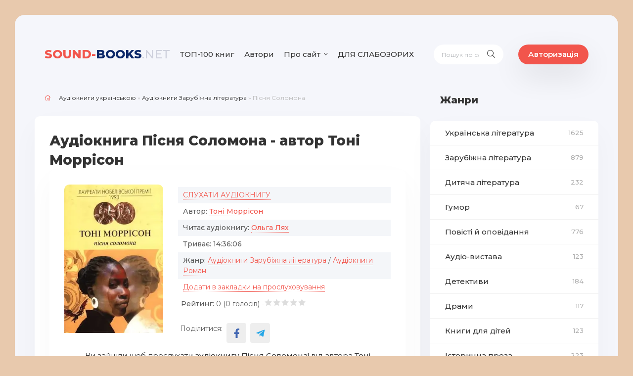

--- FILE ---
content_type: text/html; charset=utf-8
request_url: https://sound-books.net/zarubizhna-literatura/1557-pisnia-solomona.html
body_size: 15397
content:
<!DOCTYPE html>
<html lang="ua">
<head>
    <title>Аудіокнига Пісня Соломона - Тоні Моррісон 🎶слухати онлайн українською</title>
<meta charset="utf-8">
<meta name="description" content="Слухати або скачати аудіокнигу🎶 - Пісня Соломона безкоштовно і без реєстрації. Автор: Тоні Моррісон. Читає: Ольгa Лях. Триває: 14:36:06. Аудіокниги Українською від Sound-Books.">
<meta name="keywords" content="афроамериканської, написаний, лінія, «Пісня, фантастичного, Ньюсвік, Пісня, Соломона, яскраво, текст, якому, сильною, авантюрна, пригодницька, елементами, чітко, діють, часів, окресленні, характери">
<meta name="generator" content="DataLife Engine (https://dle-news.ru)">
<meta name="robots" content="index,follow">
<meta name="news_keywords" content="Тоні Моррісон, Ольгa Лях">
<link rel="canonical" href="https://sound-books.net/zarubizhna-literatura/1557-pisnia-solomona.html">
<link rel="alternate" type="application/rss+xml" title="Аудіокниги Українською онлайн від Sound-Books.net RSS" href="https://sound-books.net/rss.xml">
<link rel="preconnect" href="https://sound-books.net/" fetchpriority="high">
<meta property="twitter:title" content="Аудіокнига Пісня Соломона - Тоні Моррісон 🎶слухати онлайн українською">
<meta property="twitter:url" content="https://sound-books.net/zarubizhna-literatura/1557-pisnia-solomona.html">
<meta property="twitter:card" content="summary_large_image">
<meta property="twitter:image" content="https://sound-books.net/uploads/posts/2022-08/1639520016_solomona.webp">
<meta property="twitter:description" content="«Пісня Соломона» - третій роман афроамериканської письменниці Тоні Моррісон, приніс їй визнання та славу. Роман написаний 1977 року про життя Мейкона Деда III-го, на прізвисько Дояр, афроамериканського парубка із заможної родини, що мешкав в Мічиганському місті, дія розгортається у другій третині">
<meta property="og:type" content="article">
<meta property="og:site_name" content="Аудіокниги Українською онлайн від Sound-Books.net">
<meta property="og:title" content="Аудіокнига Пісня Соломона - Тоні Моррісон 🎶слухати онлайн українською">
<meta property="og:url" content="https://sound-books.net/zarubizhna-literatura/1557-pisnia-solomona.html">
<meta property="og:image" content="https://sound-books.net/uploads/posts/2022-08/1639520016_solomona.webp">
<meta property="og:description" content="«Пісня Соломона» - третій роман афроамериканської письменниці Тоні Моррісон, приніс їй визнання та славу. Роман написаний 1977 року про життя Мейкона Деда III-го, на прізвисько Дояр, афроамериканського парубка із заможної родини, що мешкав в Мічиганському місті, дія розгортається у другій третині">

<!-- Google tag (gtag.js) -->
<script async src="https://www.googletagmanager.com/gtag/js?id=G-XQXLYJC4KW"></script>
<script>
  window.dataLayer = window.dataLayer || [];
  function gtag(){dataLayer.push(arguments);}
  gtag('js', new Date());

  gtag('config', 'G-XQXLYJC4KW');
</script>

 
	<meta name="viewport" content="width=device-width, initial-scale=1.0" />

<link  rel="icon" type="image/x-icon" href="/templates/news/images/favicon.png" />
<link  rel="shortcut icon" type="image/x-icon" href="/templates/news/images/favicon.png" />
	
    <link rel="stylesheet" type="text/css" href="/engine/classes/min/index.php?f=/templates/news/css/engine.css,/templates/news/css/styles.css" />
	<meta name="theme-color" content="#111">
	<link href="https://fonts.googleapis.com/css?family=Montserrat:400,500,600,800&display=swap&subset=cyrillic" rel="stylesheet">  
  
    
    </head>
  <body>

	<div class="wrap">
		<div class="wrap-main wrap-center">
			<header class="header fx-row fx-middle">
				<a href="/" class="logo nowrap"><span>Sound-</span>Books<span class="logo-domain">.net</span></a>
				<ul class="header-menu fx-row fx-start to-mob">
                    <li><a href="/top-100-audioknyg-nashogu-saitu.html">ТОП-100 книг</a></li>
                    <li><a href="/avtory.html">Автори</a></li>
                    <li class="submenu">
						<a href="#">Про сайт</a>
						<ul class="hidden-menu clearfix anim">
							<li><a href="/pro-proekt.html">Про нас</a></li>
							<li><a href="/?do=feedback">Написати нам</a></li>
                    <li><a href="/polityka-konfindeciinosti.html">Політика конфіндеційності</a></li>
						</ul>
					</li>
                    <li><a href="/index.php?action_skin_change=yes&skin_name=special" rel="nofollow">ДЛЯ СЛАБОЗОРИХ</a></li>

				</ul>
				<div class="search-wrap fx-1">
					<form id="quicksearch" method="post">
						<input type="hidden" name="do" value="search" />
						<input type="hidden" name="subaction" value="search" />
						<div class="search-box">
							<input id="story" name="story" placeholder="Пошук по сайту..." type="text" />
							<button type="submit" class="search-btn"><span class="fal fa-search"></span></button>
						</div>
					</form>
				</div>

				<div class="header-btn btn js-login">Авторизація</div>
				
				<div class="btn-menu hidden"><span class="fal fa-bars"></span></div>

			</header>
            
<!--              
                    <style>        @media screen and (min-width: 600px) {
      .reklama {display:none;margin-bottom:10px;margin-top:10px;}
      }    
            
            @media screen and (max-width: 600px) {
      .reklama1 {display:none;margin-bottom:10px;margin-top:10px;}
      }    
                       
            </style>  
 -->             
			<div class="cols fx-row">
				<main class="main fx-1">
					
					
					
					
                    
                    
                    
                    
                    <div class="speedbar nowrap"><span class="fal fa-home"></span><a href="https://sound-books.net/">Аудіокниги українською</a> » <a href="https://sound-books.net/zarubizhna-literatura/">Аудіокниги Зарубіжна література</a> » Пісня Соломона</div>
<!--                     
                    
              <center><a target="_blank" class="reklama1" href="https://donatello.to/soundbooks/" rel="nofollow"><img src="/uploads/public_files/2022-12/1671187862_donat1.webp"/></a>
                            </center>
                
                <center> <a target="_blank" class="reklama" href="https://donatello.to/soundbooks/" rel="nofollow"><img src="/uploads/public_files/2022-12/donat2.webp"/></a>
                </center>

 -->
					<script type="application/ld+json">
        {
        "@context": "http://schema.org",
        "@type": "WebPage",
        "breadcrumb": "Головна - Аудіокниги Зарубіжна література / Аудіокниги Роман - Тоні Моррісон - Пісня Соломона",
        "mainEntity":{
        "@type": "Book",
        "author": "Тоні Моррісон",
        "bookFormat": "http://schema.org/EBook",
        "datePublished": "16-08-2022, 12:47",
        "image": "https://sound-books.net/uploads/posts/2022-08/1639520016_solomona.webp",
        "name": "Пісня Соломона",
        "description": "«Пісня Соломона» - третій роман афроамериканської письменниці Тоні Моррісон, приніс їй визнання та славу. Роман написаний 1977 року про життя Мейкона Деда III-го, на прізвисько Дояр, афроамериканського парубка із заможної родини, що мешкав в Мічиганському місті, дія розгортається у другій третині XX-го століття. Номер 57 у Рейтингу 100 найкращих книг усіх часів журналу Ньюсвік &quot;Пісня Соломона&quot;... Це яскраво написаний текст, в якому сильною є авантюрна, пригодницька лінія, ще й з елементами фантастичного, діють чітко окресленні характери, є мелодраматична любовна лінія, наявний елемент містичности, таємничости, ще й орнаментований специфікою афроамериканської ґотичности."                               
        }
        }
    </script>
<script type="application/ld+json">
        {
        "@context": "http://schema.org",        
        "@type": "Book",
        "author": "Тоні Моррісон",
        "bookFormat": "http://schema.org/EBook",
        "datePublished": "16-08-2022, 12:47",
        "image": "https://sound-books.net/uploads/posts/2022-08/1639520016_solomona.webp",
        "name": "Пісня Соломона",
        "description": "«Пісня Соломона» - третій роман афроамериканської письменниці Тоні Моррісон, приніс їй визнання та славу. Роман написаний 1977 року про життя Мейкона Деда III-го, на прізвисько Дояр, афроамериканського парубка із заможної родини, що мешкав в Мічиганському місті, дія розгортається у другій третині XX-го століття. Номер 57 у Рейтингу 100 найкращих книг усіх часів журналу Ньюсвік &quot;Пісня Соломона&quot;... Це яскраво написаний текст, в якому сильною є авантюрна, пригодницька лінія, ще й з елементами фантастичного, діють чітко окресленні характери, є мелодраматична любовна лінія, наявний елемент містичности, таємничости, ще й орнаментований специфікою афроамериканської ґотичности."
        }
    </script>

<div itemscope itemtype="http://schema.org/Product">

<article class="article">

	<div class="fmain sect-bg">

		<div class="fheader ignore-select">
			<h1 style="margin-bottom: 0px!important;">Аудіокнига Пісня Соломона - автор Тоні Моррісон</h1>
			
            <div class="short-item" style="margin: 0px!important;">
	<div class="short-cols fx-row">
		<div class="short-img img-fit">
            
              
            
            <img src="/uploads/posts/2022-08/1639520016_solomona.webp" alt="Пісня Соломона">
          
        
        </div>
    
		<div class="short-desc fx-1">
			<div class="short-text">
                
      <style>       
.ak-list {margin: 5px 0 6px 0;}
.ak-list li:nth-child(2n+1) {background-color: #f4f6f9;}
.ak-list li {line-height: 1.5; padding: 6px 10px 6px 10px; position: relative;}
.ak-list li > span:first-child {color: #939393; position: absolute; left: 35px; top: 6px; display: inline-block;}
.ak-list a {color: #f2554c; border-bottom: 1px dotted #f2554c;}
.ak-list a:hover {border-bottom-color: transparent;}
                </style>
                
              
<ul class="ak-list">
    
    <li>    <a href="#sluhay">СЛУХАТИ АУДІОКНИГУ</a>
			</li>
     <li><b>Автор:</b> <strong title="Переглянути всі книги цього автора"><a href="https://sound-books.net/xfsearch/avtor/%D1%82%D0%BE%D0%BD%D1%96%20%D0%BC%D0%BE%D1%80%D1%80%D1%96%D1%81%D0%BE%D0%BD/">Тоні Моррісон</a></strong></li>
<li><b>Читає аудіокнигу:</b> <strong title="Переглянути всі книги цього читача"><a href="https://sound-books.net/xfsearch/chitaet/%D0%BE%D0%BB%D1%8C%D0%B3a%20%D0%BB%D1%8F%D1%85/">Ольгa Лях</a></strong></li>
<li><b>Триває:</b> <strong>14:36:06</strong></li>

    
<li><b>Жанр:</b> <a href="https://sound-books.net/zarubizhna-literatura/">Аудіокниги Зарубіжна література</a> / <a href="https://sound-books.net/roman/">Аудіокниги Роман</a></li>

   <li>    <a href="#" class="js-login">Додати в закладки на прослуховування</a>
			</li>
    
                    </ul>
<ul style="padding: 0px 6px 0px 6px;padding-bottom:20px;">   
      <li>   
     <div style="float:left;"><b>Рейтинг:</b>  0 (<span data-vote-num-id="1557">0</span> голосів) -   </div> 
           <div style="float:left;"><div data-ratig-layer-id='1557'>
	<div class="rating">
		<ul class="unit-rating">
		<li class="current-rating" style="width:0%;">0</li>
		<li><a href="#" title="Погано" class="r1-unit" onclick="doRate('1', '1557'); return false;">1</a></li>
		<li><a href="#" title="Задовільно" class="r2-unit" onclick="doRate('2', '1557'); return false;">2</a></li>
		<li><a href="#" title="Середньо" class="r3-unit" onclick="doRate('3', '1557'); return false;">3</a></li>
		<li><a href="#" title="Добре" class="r4-unit" onclick="doRate('4', '1557'); return false;">4</a></li>
		<li><a href="#" title="Відмінно" class="r5-unit" onclick="doRate('5', '1557'); return false;">5</a></li>
		</ul>
	</div>
</div></div> 
     </li>    
      
</ul>  
                
            
               
    <ul class="social-icons">
        <li>Поділитися:</li>        
<li><a class="social-icon-fb" href="https://www.facebook.com/sharer/sharer.php?u=https://sound-books.net/zarubizhna-literatura/1557-pisnia-solomona.html" target="_blank" rel="noopener, nofollow"></a></li>
<li><a class="social-icon-telegram" href="https://t.me/share/url?url=https://sound-books.net/zarubizhna-literatura/1557-pisnia-solomona.html&text=Пісня Соломона" target="_blank" rel="noopener, nofollow"></a></li>
        </ul>                
                            
            </div>
             
		</div>
	</div>
         
            
         <center>Ви зайшли щоб прослухати <strong>аудіокнигу Пісня Соломона!</strong> від  автора <b>Тоні Моррісон</b>, читає її - <b>Ольгa Лях</b></center>

            
            </div>
    <style>
.addd {
    margin: 20px 0 10px 0;
    background: #aa0f0f;
    border-radius: 10px;
    text-align: center;
    padding: 10px;
    color: #ffffff;
    font-size: 16px;
    font-weight: 600;
    text-decoration:none;
    display: inline-block;
}            
        .addd > a {color:white; text-decoration:none;} 
        .addd a:hover {color:white;text-decoration:none;}
              
            </style>   
            <div class="fdesc full-text video-box clearfix">
         
            <center><a href="https://sound-books.net/yak-zavantazhyty-audioknygu-na-sound-booksnet.html" target="_blank"><div class="addd">Інструкція, як завантажити аудіокнигу</div></a></center>
                
  <style>        @media screen and (min-width: 600px) {
      .reklama {display:none;}
      }    </style>


                
                <h2 id="sluhay">Плеєр для прослуховування аудіокниги Пісня Соломона:</h2>

                            <script src="//sound-books.net/engine/modules/playerjs/playerjs7.js" type="text/javascript"></script>
                <div id="player"></div>
                <script>
   var player = new Playerjs({id:"player", file:"https://sound-books.net/uploads/public_files/2023-01/2309-morryson-tony-pysnya-solomona.m3u"});
</script>
             
       <br>
                <center>Сподобалась аудіокнига? Не будь пасивним, прокоментуй і залиш відгук!</center>
<!--                  
                 <center> <a target="_blank" class="reklama" href="https://donatello.to/soundbooks/" rel="nofollow"><img src="/uploads/public_files/2022-12/donat2.webp"/></a>
                </center>
 -->               
                <h2>Опис аудіокниги Пісня Соломона:</h2>
                
                <p><span>«Пісня Соломона» - третій роман афроамериканської письменниці Тоні Моррісон, приніс їй визнання та славу. Роман написаний 1977 року про життя Мейкона Деда III-го, на прізвисько Дояр, афроамериканського парубка із заможної родини, що мешкав в Мічиганському місті, дія розгортається у другій третині XX-го століття.</span><br><br><span>Номер 57 у Рейтингу 100 найкращих книг усіх часів журналу Ньюсвік</span><br><br><span>"Пісня Соломона"... Це яскраво написаний текст, в якому сильною є авантюрна, пригодницька лінія, ще й з елементами фантастичного, діють чітко окресленні характери, є мелодраматична любовна лінія, наявний елемент містичности, таємничости, ще й орнаментований специфікою афроамериканської ґотичности.</span></p>
     <br>
                
                
   <center> <div class="ak-meta">
			<div class="ak-compl"></div>
		</div>    
              <center><a href="javascript:AddComplaint('1557', 'news')"><div class="addd">АГОВ! АУДІОКНИГА НЕ ПРАЦЮЄ!</div></a></center>     
                
            
            </div>

		<div class="short-tags nowrap ignore-select"><span class="fal fa-tag"></span><a href="https://sound-books.net/tags/%D1%82%D0%BE%D0%BD%D1%96%20%D0%BC%D0%BE%D1%80%D1%80%D1%96%D1%81%D0%BE%D0%BD/">Тоні Моррісон</a>, <a href="https://sound-books.net/tags/%D0%BE%D0%BB%D1%8C%D0%B3a%20%D0%BB%D1%8F%D1%85/">Ольгa Лях</a></div>



   
         

	</div>
	
	<!-- END FMAIN -->
	
	<div class="fcomms" id="full-comms">
		<form  method="post" name="dle-comments-form" id="dle-comments-form" ><!--noindex-->
<div class="add-comms sect-bg" id="add-comms">
	
	<div class="ac-inputs fx-row">
		<input type="text" maxlength="35" name="name" id="name" placeholder="Ім'я" />
		<input type="text" maxlength="35" name="mail" id="mail" placeholder="Ваш e-mail" />
	</div>
	
	<div class="ac-textarea"><div class="bb-editor"><textarea name="comments" id="comments" cols="70" rows="10"></textarea></div></div>
			
	
	<div class="ac-protect">
		
		
		<div class="form-item clearfix imp">
			<label>Введіть код з малюнка:</label>
			<div class="form-secur">
				<input type="text" name="sec_code" id="sec_code" placeholder="Впишіть код із зображення" maxlength="45" required /><a onclick="reload(); return false;" title="Натисніть на зображення, щоб оновити код, якщо він нерозбірливий" href="#"><span id="dle-captcha"><img src="/engine/modules/antibot/antibot.php" alt="Натисніть на зображення, щоб оновити код, якщо він нерозбірливий" width="160" height="80"></span></a>
			</div>
		</div>
		
	
	</div>
	
    <br>
	
	<div class="ac-submit">
		<button name="submit" type="submit">Додати відгук</button>
	</div>
	
</div>
<!--/noindex-->
		<input type="hidden" name="subaction" value="addcomment">
		<input type="hidden" name="post_id" id="post_id" value="1557"><input type="hidden" name="user_hash" value="5028beede5bd626f1c097523581c460435ee52c2"></form>
		
<div id="dle-ajax-comments"></div>

		<!--dlenavigationcomments-->
	</div>

	<div class="sect sect-popular sect-related ignore-select">
		<div class="sect-header fx-row fx-middle">
			<div class="sect-title fx-1 nowrap"><span class="fal fa-puzzle-piece"></span>Слухайте також:</div>
		</div>
		<div class="sect-content owl-carousel" id="owl-popular">
			<div class="tile-item">
	<a class="tile-img img-fit" href="https://sound-books.net/zarubizhna-literatura/1468-ubik.html">
		<div class="tile-desc">
			<div class="tile-title">Убік</div>
		</div>
		<img src="/uploads/posts/2022-08/1635253555_kyndred-dyk-ubyk.webp" alt="Убік">
	</a>
</div><div class="tile-item">
	<a class="tile-img img-fit" href="https://sound-books.net/ukrainska-literatura/1003-tysiacholitnii-mykolai.html">
		<div class="tile-desc">
			<div class="tile-title">Тисячолітній Миколай</div>
		</div>
		<img src="/uploads/posts/2022-07/1621190721_mikolay.webp" alt="Тисячолітній Миколай">
	</a>
</div><div class="tile-item">
	<a class="tile-img img-fit" href="https://sound-books.net/zarubizhna-literatura/1668-dzhenni-gerkhardt.html">
		<div class="tile-desc">
			<div class="tile-title">Дженні Герхардт</div>
		</div>
		<img src="/uploads/posts/2022-08/1650904441_hergardt.webp" alt="Дженні Герхардт">
	</a>
</div><div class="tile-item">
	<a class="tile-img img-fit" href="https://sound-books.net/ukrainska-literatura/949-slava.html">
		<div class="tile-desc">
			<div class="tile-title">Слава</div>
		</div>
		<img src="/uploads/posts/2022-07/1617992905_image163-01-01.webp" alt="Слава">
	</a>
</div><div class="tile-item">
	<a class="tile-img img-fit" href="https://sound-books.net/ukrainska-literatura/304-kazky-ta-opovidannia-dlia-ditei.html">
		<div class="tile-desc">
			<div class="tile-title">Казки та оповідання для дітей</div>
		</div>
		<img src="/uploads/posts/2022-05/1603797965_derevyanko-kazki.jpg" alt="Казки та оповідання для дітей">
	</a>
</div><div class="tile-item">
	<a class="tile-img img-fit" href="https://sound-books.net/zarubizhna-literatura/30-snigova-koroleva.html">
		<div class="tile-desc">
			<div class="tile-title">Снігова королева</div>
		</div>
		<img src="/uploads/posts/2022-03/1554207205_ans-krstan-andersen_-sngova-koroleva.jpg" alt="Снігова королева">
	</a>
</div><div class="tile-item">
	<a class="tile-img img-fit" href="https://sound-books.net/zarubizhna-literatura/1467-malenki-troli-i-velyka-povin.html">
		<div class="tile-desc">
			<div class="tile-title">Маленькі тролі і велика повінь</div>
		</div>
		<img src="/uploads/posts/2022-08/1636108303_troly-y-velika-povyn.webp" alt="Маленькі тролі і велика повінь">
	</a>
</div><div class="tile-item">
	<a class="tile-img img-fit" href="https://sound-books.net/biografii-pysmennykiv/1316-lina-kostenko.html">
		<div class="tile-desc">
			<div class="tile-title">Ліна Костенко</div>
		</div>
		<img src="/uploads/posts/2022-07/lina_kostenko.webp" alt="Ліна Костенко">
	</a>
</div>
		</div>
	</div>


</article>
    <meta itemprop="name" content="Пісня Соломона" />

	<div itemprop="aggregateRating" itemscope="" itemtype="http://schema.org/AggregateRating">
	
		<meta itemprop="bestRating" content="5" />
		<meta itemprop="ratingValue" content="0" />
		<meta itemprop="ratingCount" content="<span data-vote-num-id="1557">0</span>" />
        <meta itemprop="worstRating" content="0">
        <link itemprop="image" content="https://sound-books.net/uploads/posts/2022-08/1639520016_solomona.webp" />
	</div>
	
</div>
                    <br>
                    
					
					
				</main>

				<!-- END MAIN -->

				<aside class="sidebar">
                    <div class="side-bt">Жанри</div>
					<ul class="side-box side-nav to-mob">

                          <li><a href="/ukrainska-literatura/">Українська література <span>1625</span></a></li>
                            <li><a href="/zarubizhna-literatura/">Зарубіжна література <span>879</span></a></li>
                            <li><a href="/dytiacha-literatura/">Дитяча література <span>232</span></a></li>
                            <li><a href="/gumor/">Гумор <span>67</span></a></li>
							<li><a href="/povisti-i-opovidannia/">Повісті й оповідання <span>776</span></a></li>
						    <li><a href="/audio-vystava/">Аудіо-вистава <span>123</span></a></li>
                            <li><a href="/detektyvy/">Детективи <span>184</span></a></li>
                            <li><a href="/dramy/">Драми <span>117</span></a></li>
                            <li><a href="/knygy-dlia-ditei/">Книги для дітей <span>123</span></a></li>
                            <li><a href="/istorychna-proza/">Історична проза <span>223</span></a></li>
                            <li><a href="/knygy-pro-biznes/">Книги про бізнес <span>3</span></a></li>
                            <li><a href="/biografii/">Біографії <span>27</span></a></li>
                            <li><a href="/knygy-pro-viinu/">Книги про війну <span>46</span></a></li>
                            <li><a href="/mistyka/">Містика <span>47</span></a></li>
                            <li><a href="/zhakhy/">Жахи <span>72</span></a></li>
                            <li><a href="/suchasna-proza/">Сучасна проза <span>225</span></a></li>
                            <li><a href="/prygody/">Пригоди <span>184</span></a></li>
                            <li><a href="/roman/">Роман <span>518</span></a></li>
                            <li><a href="/kazka/">Казка <span>225</span></a></li>
                            <li><a href="/virshovani-tvory/">Віршовані твори <span>203</span></a></li>
                            <li><a href="/fantastyka/">Фантастика <span>306</span></a></li>
                            <li><a href="/fentezi/">Фентезі <span>89</span></a></li>
                            <li><a href="/samorozvytok/">Саморозвиток <span>54</span></a></li>
                            <li><a href="/p039iesa/">П'єса <span>58</span></a></li>
                            <li><a href="/zno/">Твори по ЗНО<span>62</span></a></li>
                        <li><a href="/inshe/">Інше <span>110</span></a></li>
                        <li><a href="/reklama/">Реклама<span>48</span></a></li>   
					</ul>
                    
 <!--                    
                    
      <div class="side-box side-subscribe">
						<div class="side-bt"><span class="fal fa-envelope"></span>Цікаве</div>
						<div class="side-bc search-box">
							<div class="side-subscribe-caption">
                              <center> <a target="_blank" href="https://donatello.to/soundbooks/" rel="nofollow"><img src="/uploads/public_files/2022-12/donat2.webp"/></a>
                </center></div>
						</div>
					</div>   
                  
  -->                   
                    			<div class="side-box to-mob">
						<div class="side-bt">Видатні українські письменники</div>
						<div class="side-bc">
<a class="side-item fx-row fx-middle" href="/biografii-pysmennykiv/1314-taras-shevchenko.html">
<div class="side-item-img img-fit"><img data-src="/uploads/posts/2022-07/shevchenko.webp" alt="Тарас Шевченко"></div>
<div class="side-item-title fx-1 anim">Тарас Шевченко</div>
</a>
<a class="side-item fx-row fx-middle" href="/biografii-pysmennykiv/1315-grygorii-skovoroda.html">
<div class="side-item-img img-fit"><img data-src="/uploads/posts/2022-07/144328.webp" alt="Григорій Сковорода"></div>
<div class="side-item-title fx-1 anim">Григорій Сковорода</div>
</a>                 
<a class="side-item fx-row fx-middle" href="/biografii-pysmennykiv/1316-lina-kostenko.html">
<div class="side-item-img img-fit"><img data-src="/uploads/posts/2022-07/lina_kostenko.webp" alt="Ліна Костенко"></div>
<div class="side-item-title fx-1 anim">Ліна Костенко</div>
</a>     
                            <a class="side-item fx-row fx-middle" href="/biografii-pysmennykiv/1317-ivan-franko.html">
<div class="side-item-img img-fit"><img data-src="/uploads/posts/2022-07/ivan_yakovych_franko.webp" alt="Іван Франко"></div>
<div class="side-item-title fx-1 anim">Іван Франко</div>
</a>    
                            
              <a class="side-item fx-row fx-middle" href="/biografii-pysmennykiv/1318-pavlo-tychyna.html">
<div class="side-item-img img-fit"><img data-src="/uploads/posts/2022-07/_116611359_7460.webp" alt="Павло Тичина"></div>
<div class="side-item-title fx-1 anim">Павло Тичина</div>
</a>                
                           
                   <a class="side-item fx-row fx-middle" href="/biografii-pysmennykiv/1319-vasyl-stus.html">
<div class="side-item-img img-fit"><img data-src="/uploads/posts/2022-07/220000_stus-_vilxne_radio_960x380_0.webp" alt="Василь Стус"></div>
<div class="side-item-title fx-1 anim">Василь Стус</div>
</a>                      
                            
                 <a class="side-item fx-row fx-middle" href="/biografii-pysmennykiv/1320-lesia-ukrainka.html">
<div class="side-item-img img-fit"><img data-src="/uploads/posts/2022-07/lesya-ukrainka-u-zvichnomu-odyazi-1024x830.webp" alt="Леся Українка"></div>
<div class="side-item-title fx-1 anim">Леся Українка</div>
</a>                        
                        
						</div>
					</div>
                    
                    <div class="side-box to-mob">
						<div class="side-bt">Цитата письменника</div>
						<div class="side-bc">
                           <p style="text-align: justify;"><b><div class="informer">
<a href="https://tsytaty.com/44597-franklin-d-ruzvelt.html" target="_blank"><div class="quote">Єдиною межею наших завтрашніх звершень стануть наші сьогоднішні сумніви.</div><div class="ltitle nowrap">© Франклін Д. Рузвельт.</div></a>
</div><div class="informer">
<a href="https://tsytaty.com/44594-vinsent-van-gog.html" target="_blank"><div class="quote">Якщо ваш внутрішній голос каже, що ви не можете малювати – малюйте якомога більше, тоді цей голос затихне.</div><div class="ltitle nowrap">© Вінсент Ван Гог.</div></a>
</div><div class="informer">
<a href="https://tsytaty.com/44590-mariia-sklodovska-kuri.html" target="_blank"><div class="quote">Важливо вірити, що талант нам дається не просто так – і що за будь-яку ціну його потрібно для чогось використовувати.</div><div class="ltitle nowrap">© Марія Склодовська-Кюрі.</div></a>
</div></b></p> 
						</div>
					</div>
                    
					<div class="side-box to-mob">
						<div class="side-bt">Комментарі</div>
						<div class="side-bc">
							<div class="lcomm js-comm">
	<a class="ltitle nowrap" href="https://sound-books.net/zarubizhna-literatura/1732-taiemnycia-krainy-sunyc.html">Таємниця країни суниць</a>
	<div class="lmeta">
		<div class="lav img-box js-avatar"><img src="/templates/news/dleimages/noavatar.png" alt="М. Н."/></div>
		<div class="lname js-author">М. Н.</div>
		<div class="ldate">11.01.26</div>
	</div>
	<div class="ltext">а також розділи дуже короткі... там по 123459 хв або 59,4с тож вимагаю щоб їх зробили довшими  Слава Україні! Героям слава  супер</div>
</div><div class="lcomm js-comm">
	<a class="ltitle nowrap" href="https://sound-books.net/zarubizhna-literatura/1732-taiemnycia-krainy-sunyc.html">Таємниця країни суниць</a>
	<div class="lmeta">
		<div class="lav img-box js-avatar"><img src="/templates/news/dleimages/noavatar.png" alt="м. н."/></div>
		<div class="lname js-author">м. н.</div>
		<div class="ldate">10.01.26</div>
	</div>
	<div class="ltext">крута, дуже крута книга! Але читач час від часу збивається...  А чому сонячний заєць не сказав що стане яйцем райцем? І що таке</div>
</div><div class="lcomm js-comm">
	<a class="ltitle nowrap" href="https://sound-books.net/zarubizhna-literatura/1099-duna.html">Дюна</a>
	<div class="lmeta">
		<div class="lav img-box js-avatar"><img src="/templates/news/dleimages/noavatar.png" alt="Іван"/></div>
		<div class="lname js-author">Іван</div>
		<div class="ldate">09.01.26</div>
	</div>
	<div class="ltext">Де друга половина книги?  Хто шукає продовження, то 23 та подальші розділи в аудіозаписі &quot;Муад&#039;Діб&quot;</div>
</div><div class="lcomm js-comm">
	<a class="ltitle nowrap" href="https://sound-books.net/zarubizhna-literatura/2293-garri-potter-i-filosofskyi-kamin.html">Гаррі Поттер і Філософський камінь</a>
	<div class="lmeta">
		<div class="lav img-box js-avatar"><img src="/templates/news/dleimages/noavatar.png" alt="Yarik"/></div>
		<div class="lname js-author">Yarik</div>
		<div class="ldate">09.01.26</div>
	</div>
	<div class="ltext">Чудова озвучка, постійно ходжу та слухаю Гаррі Поттера. Дуже Вам дякую за те, що читаєте з інтонацією!</div>
</div><div class="lcomm js-comm">
	<a class="ltitle nowrap" href="https://sound-books.net/zarubizhna-literatura/2804-peppi-dovgapanchokha.html">Пеппі Довгапанчоха</a>
	<div class="lmeta">
		<div class="lav img-box js-avatar"><img src="/templates/news/dleimages/noavatar.png" alt="Гість Світлана"/></div>
		<div class="lname js-author">Гість Світлана</div>
		<div class="ldate">08.01.26</div>
	</div>
	<div class="ltext">Це не просто аудіокнига, це радіоспектакль! Пані Ольга Гапа просто чарівниця! Дякую!</div>
</div><div class="lcomm js-comm">
	<a class="ltitle nowrap" href="https://sound-books.net/ukrainska-literatura/1051-zhorstoke-nebo.html">Жорстоке небо</a>
	<div class="lmeta">
		<div class="lav img-box js-avatar"><img src="/templates/news/dleimages/noavatar.png" alt="Qek"/></div>
		<div class="lname js-author">Qek</div>
		<div class="ldate">07.01.26</div>
	</div>
	<div class="ltext">20 хвилин описувати як захарович просипається з аритмією у серці а потім як він блює. Це якесь набвіжене графоманство.</div>
</div><div class="lcomm js-comm">
	<a class="ltitle nowrap" href="https://sound-books.net/zarubizhna-literatura/120-kinec-vichnosti.html">Кінець вічності</a>
	<div class="lmeta">
		<div class="lav img-box js-avatar"><img src="/templates/news/dleimages/noavatar.png" alt="Гість Володимир"/></div>
		<div class="lname js-author">Гість Володимир</div>
		<div class="ldate">07.01.26</div>
	</div>
	<div class="ltext">Люблю Азімова, довго ігнорував цю книгу бо не подобався опис книги, але несподівано виявилося непогано. Якщо подолаєте початок -</div>
</div><div class="lcomm js-comm">
	<a class="ltitle nowrap" href="https://sound-books.net/ukrainska-literatura/1084-argonavty-vsesvitu.html">Аргонавти Всесвіту</a>
	<div class="lmeta">
		<div class="lav img-box js-avatar"><img src="/templates/news/dleimages/noavatar.png" alt="Микола Цвик"/></div>
		<div class="lname js-author">Микола Цвик</div>
		<div class="ldate">07.01.26</div>
	</div>
	<div class="ltext">Дякую. Все чудово!</div>
</div><div class="lcomm js-comm">
	<a class="ltitle nowrap" href="https://sound-books.net/zarubizhna-literatura/2293-garri-potter-i-filosofskyi-kamin.html">Гаррі Поттер і Філософський камінь</a>
	<div class="lmeta">
		<div class="lav img-box js-avatar"><img src="/templates/news/dleimages/noavatar.png" alt="Germiona"/></div>
		<div class="lname js-author">Germiona</div>
		<div class="ldate">05.01.26</div>
	</div>
	<div class="ltext">Чудове аудіювання , слухати дуже цікаво!</div>
</div><div class="lcomm js-comm">
	<a class="ltitle nowrap" href="https://sound-books.net/zarubizhna-literatura/2612-451-gradus-za-farengeitom.html">451 градус за Фаренгейтом</a>
	<div class="lmeta">
		<div class="lav img-box js-avatar"><img src="/templates/news/dleimages/noavatar.png" alt="Віктор Борец"/></div>
		<div class="lname js-author">Віктор Борец</div>
		<div class="ldate">30.12.25</div>
	</div>
	<div class="ltext">Дякую за українську. Як приємно. І книга для мислячих</div>
</div><div class="lcomm js-comm">
	<a class="ltitle nowrap" href="https://sound-books.net/zarubizhna-literatura/2234-pro-myshei-i-ludei.html">Про мишей і людей</a>
	<div class="lmeta">
		<div class="lav img-box js-avatar"><img src="/templates/news/dleimages/noavatar.png" alt="Павло"/></div>
		<div class="lname js-author">Павло</div>
		<div class="ldate">27.12.25</div>
	</div>
	<div class="ltext">Неймовірна вистава!!!</div>
</div><div class="lcomm js-comm">
	<a class="ltitle nowrap" href="https://sound-books.net/zarubizhna-literatura/1254-vygnannia-do-pekla.html">Вигнання до пекла</a>
	<div class="lmeta">
		<div class="lav img-box js-avatar"><img src="/templates/news/dleimages/noavatar.png" alt="serhiiko"/></div>
		<div class="lname js-author">serhiiko</div>
		<div class="ldate">26.12.25</div>
	</div>
	<div class="ltext">Жахлива озвучка.</div>
</div><div class="lcomm js-comm">
	<a class="ltitle nowrap" href="https://sound-books.net/zarubizhna-literatura/2388-piatero-porosiat.html">П&#039;ятеро поросят</a>
	<div class="lmeta">
		<div class="lav img-box js-avatar"><img src="/templates/news/dleimages/noavatar.png" alt="Liza.Lioness"/></div>
		<div class="lname js-author">Liza.Lioness</div>
		<div class="ldate">24.12.25</div>
	</div>
	<div class="ltext">Цікава книга, дуже уважно треба слухати в самому кінці, як завжди у Агати Крісті))</div>
</div><div class="lcomm js-comm">
	<a class="ltitle nowrap" href="https://sound-books.net/ukrainska-literatura/911-sestry-richynski-knyga-1.html">Сестри Річинські. Книга 1</a>
	<div class="lmeta">
		<div class="lav img-box js-avatar"><img src="/templates/news/dleimages/noavatar.png" alt="Borislavka"/></div>
		<div class="lname js-author">Borislavka</div>
		<div class="ldate">21.12.25</div>
	</div>
	<div class="ltext">ФІлько а не ФільКО. Наголос на першому складі.</div>
</div><div class="lcomm js-comm">
	<a class="ltitle nowrap" href="https://sound-books.net/zarubizhna-literatura/1045-112263.html">11.22.63</a>
	<div class="lmeta">
		<div class="lav img-box js-avatar"><img src="/templates/news/dleimages/noavatar.png" alt="Юрій"/></div>
		<div class="lname js-author">Юрій</div>
		<div class="ldate">15.12.25</div>
	</div>
	<div class="ltext">Пане Євгене, завдяки Вам з головою занурюєшся в світ, збудований неперевершеним Стівеном Кінгом.   На мою думку, все співпало -</div>
</div><div class="lcomm js-comm">
	<a class="ltitle nowrap" href="https://sound-books.net/ukrainska-literatura/659-tygrolovy.html">Тигролови</a>
	<div class="lmeta">
		<div class="lav img-box js-avatar"><img src="/templates/news/dleimages/noavatar.png" alt="Гість Світлана"/></div>
		<div class="lname js-author">Гість Світлана</div>
		<div class="ldate">14.12.25</div>
	</div>
	<div class="ltext">Геніальний Іван Багряний і дивовижні його &quot;Тигролови&quot;! Неперевершеному Борисові Лободі уклінно дякую за таке щемне,</div>
</div><div class="lcomm js-comm">
	<a class="ltitle nowrap" href="https://sound-books.net/ukrainska-literatura/2582-iz-somogo-dna.html">Із сьомого дна</a>
	<div class="lmeta">
		<div class="lav img-box js-avatar"><img src="/templates/news/dleimages/noavatar.png" alt="gnom"/></div>
		<div class="lname js-author">gnom</div>
		<div class="ldate">12.12.25</div>
	</div>
	<div class="ltext">КНІГО 3/10 НО ОЗВІЧКА 10/10</div>
</div><div class="lcomm js-comm">
	<a class="ltitle nowrap" href="https://sound-books.net/fantastyka/2165-i-shcho-vono-take.html">І що воно таке?</a>
	<div class="lmeta">
		<div class="lav img-box js-avatar"><img src="/templates/news/dleimages/noavatar.png" alt="Михайло Пінчук"/></div>
		<div class="lname js-author">Михайло Пінчук</div>
		<div class="ldate">11.12.25</div>
	</div>
	<div class="ltext">Я на лікуванні  поранений і контузії мене вирубає пам&#039;ять я норм для всіх але я бачу що з головою не добре.і от аудіокниги</div>
</div><div class="lcomm js-comm">
	<a class="ltitle nowrap" href="https://sound-books.net/ukrainska-literatura/1513-kozyr-divka.html">Козир-дівка</a>
	<div class="lmeta">
		<div class="lav img-box js-avatar"><img src="/templates/news/dleimages/noavatar.png" alt="Гість Вікторія Бочарова"/></div>
		<div class="lname js-author">Гість Вікторія Бочарова</div>
		<div class="ldate">10.12.25</div>
	</div>
	<div class="ltext">Отримала величезну насолоду  від Світлани Горлової ,(читає неперевершано), і від самого твору Квітки_ Основ&#039;яненко. Щиро</div>
</div><div class="lcomm js-comm">
	<a class="ltitle nowrap" href="https://sound-books.net/ukrainska-literatura/2548-khuligany.html">Хулігани</a>
	<div class="lmeta">
		<div class="lav img-box js-avatar"><img src="/templates/news/dleimages/noavatar.png" alt="svitlana"/></div>
		<div class="lname js-author">svitlana</div>
		<div class="ldate">04.12.25</div>
	</div>
	<div class="ltext">Прекрасне читання!</div>
</div>
						</div>
					</div>

				</aside>

				<!-- END SIDEBAR -->

			</div>
			
			<!-- END COLS -->
			
			<footer class="footer">
Всі аудіокниги взяті з відкритих джерел в інтернеті, ми не знаємо чи порушуємо Ваші права. Якщо ми порушили ВАШІ права на книгу, ви можете зв'язатись з нами <a href="/?do=feedback">ТУТ</a> або на пошту: <a href="/cdn-cgi/l/email-protection#d7beb9b1b897a4b8a2b9b3fab5b8b8bca4f9b9b2a3"><span class="__cf_email__" data-cfemail="026b6c646d42716d776c662f606d6d69712c6c6776">[email&#160;protected]</span></a>. Ми поважаємо права авторів і видалим всі матеріали, які їх порушують. При копіюванні матеріалів нашого сайту, вказувати автора книги ОБОВ'ЯЗКОВО!
               <br> <br>
                
                
				<span class="clouds_xsmall"><a href="https://sound-books.net/tags/%D1%94%D0%B2%D0%B3%D0%B5%D0%BD%20%D0%BF%D0%B5%D1%80%D0%B5%D0%BF%D0%B5%D0%BB%D0%B8%D1%86%D1%8F/" title="Знайдено публікацій: 32">Євген Перепелиця</a></span> <span class="clouds_xsmall"><a href="https://sound-books.net/tags/%D1%96%D0%B2%D0%B0%D0%BD%20%D1%84%D1%80%D0%B0%D0%BD%D0%BA%D0%BE/" title="Знайдено публікацій: 25">Іван Франко</a></span> <span class="clouds_medium"><a href="https://sound-books.net/tags/%D1%96%D0%B3%D0%BE%D1%80%20%D0%BC%D1%83%D1%80%D0%B0%D1%88%D0%BA%D0%BE/" title="Знайдено публікацій: 71">Ігор Мурашко</a></span> <span class="clouds_xsmall"><a href="https://sound-books.net/tags/%D0%B0%D0%B3%D0%B0%D1%82%D0%B0%20%D0%BA%D1%80%D1%96%D1%81%D1%82%D1%96/" title="Знайдено публікацій: 22">Агата Крісті</a></span> <span class="clouds_xsmall"><a href="https://sound-books.net/tags/%D0%B0%D0%B9%D0%B7%D0%B5%D0%BA%20%D0%B0%D0%B7%D1%96%D0%BC%D0%BE%D0%B2/" title="Знайдено публікацій: 35">Айзек Азімов</a></span> <span class="clouds_xsmall"><a href="https://sound-books.net/tags/%D0%B0%D0%BD%D0%B4%D1%80%D1%96%D0%B9%20%D0%BF%D1%96%D1%81%D1%82%D1%83%D0%BD/" title="Знайдено публікацій: 32">Андрій Пістун</a></span> <span class="clouds_xsmall"><a href="https://sound-books.net/tags/%D0%B0%D1%80%D1%82%D1%83%D1%80%20%D0%BA%D0%BE%D0%BD%D0%B0%D0%BD%20%D0%B4%D0%BE%D0%B9%D0%BB/" title="Знайдено публікацій: 31">Артур Конан Дойл</a></span> <span class="clouds_large"><a href="https://sound-books.net/tags/%D0%B1%D0%BE%D1%80%D0%B8%D1%81%20%D0%BB%D0%BE%D0%B1%D0%BE%D0%B4%D0%B0/" title="Знайдено публікацій: 93">Борис Лобода</a></span> <span class="clouds_xsmall"><a href="https://sound-books.net/tags/%D0%B2%D0%B0%D1%81%D0%B8%D0%BB%D1%8C%20%D0%BC%D0%B0%D0%BD%D1%8C%D0%BA%D0%BE/" title="Знайдено публікацій: 39">Василь Манько</a></span> <span class="clouds_xsmall"><a href="https://sound-books.net/tags/%D0%B2%D1%96%D0%BA%D1%82%D0%BE%D1%80%20%D0%B4%D0%BE%D0%B1%D1%80%D1%8F%D0%BA/" title="Знайдено публікацій: 40">Віктор Добряк</a></span> <span class="clouds_medium"><a href="https://sound-books.net/tags/%D0%B3%D0%B0%D0%BB%D0%B8%D0%BD%D0%B0%20%D0%B4%D0%BE%D0%B2%D0%B3%D0%BE%D0%B7%D0%B2%D1%8F%D0%B3%D0%B0/" title="Знайдено публікацій: 69">Галина Довгозвяга</a></span> <span class="clouds_small"><a href="https://sound-books.net/tags/%D0%B3%D0%B0%D0%BB%D0%B8%D0%BD%D0%B0%20%D0%BA%D1%83%D1%82%D0%B0%D1%81%D0%B5%D0%B2%D0%B8%D1%87/" title="Знайдено публікацій: 42">Галина Кутасевич</a></span> <span class="clouds_xlarge"><a href="https://sound-books.net/tags/%D0%B3%D0%B0%D0%BB%D0%B8%D0%BD%D0%B0%20%D1%88%D1%83%D0%BC%D1%81%D1%8C%D0%BA%D0%B0/" title="Знайдено публікацій: 95">Галина Шумська</a></span> <span class="clouds_xsmall"><a href="https://sound-books.net/tags/%D0%BA%D0%BE%D0%BC%D0%BE%D1%80%D0%B0%20%D1%82%D0%B2%D0%BE%D1%80%D1%86%D1%8F/" title="Знайдено публікацій: 27">Комора Творця</a></span> <span class="clouds_xsmall"><a href="https://sound-books.net/tags/%D0%BA%D0%BE%D1%81%D1%82%D1%8F%D0%BD%D1%82%D0%B8%D0%BD%20%D1%81%D1%82%D0%B5%D0%BF%D0%B0%D0%BD%D0%BA%D0%BE%D0%B2/" title="Знайдено публікацій: 26">Костянтин Степанков</a></span> <span class="clouds_xsmall"><a href="https://sound-books.net/tags/%D0%BB%D0%B0%D1%80%D0%B8%D1%81%D0%B0%20%D1%83%D0%BB%D0%B0%D1%81%D0%BE%D0%B2%D1%81%D1%8C%D0%BA%D0%B0/" title="Знайдено публікацій: 25">Лариса Уласовська</a></span> <span class="clouds_large"><a href="https://sound-books.net/tags/%D0%BB%D0%B5%D1%81%D1%8C%20%D0%BF%D0%B5%D1%80%D0%B8%D1%81%D1%82%D0%B8%D0%B9/" title="Знайдено публікацій: 79">Лесь Перистий</a></span> <span class="clouds_xsmall"><a href="https://sound-books.net/tags/%D0%BB%D0%B5%D1%81%D1%8F%20%D1%83%D0%BA%D1%80%D0%B0%D1%97%D0%BD%D0%BA%D0%B0/" title="Знайдено публікацій: 27">Леся Українка</a></span> <span class="clouds_medium"><a href="https://sound-books.net/tags/%D0%BB%D1%96%D0%BB%D1%96%D1%8F%20%D0%BC%D0%B8%D1%80%D0%BE%D0%BD%D0%B5%D0%BD%D0%BA%D0%BE/" title="Знайдено публікацій: 76">Лілія Мироненко</a></span> <span class="clouds_xsmall"><a href="https://sound-books.net/tags/%D0%BC%D0%B0%D1%80%D0%BA%D0%BE%20%D0%B2%D0%BE%D0%B2%D1%87%D0%BE%D0%BA/" title="Знайдено публікацій: 26">Марко Вовчок</a></span> <span class="clouds_xsmall"><a href="https://sound-books.net/tags/%D0%BC%D0%B8%D0%BA%D0%BE%D0%BB%D0%B0%20%D0%BA%D0%BE%D0%B7%D1%96%D0%B9/" title="Знайдено публікацій: 39">Микола Козій</a></span> <span class="clouds_xsmall"><a href="https://sound-books.net/tags/%D0%BC%D0%B8%D1%85%D0%B0%D0%B9%D0%BB%D0%BE%20%D0%BA%D0%BE%D1%86%D1%8E%D0%B1%D0%B8%D0%BD%D1%81%D1%8C%D0%BA%D0%B8%D0%B9/" title="Знайдено публікацій: 24">Михайло Коцюбинський</a></span> <span class="clouds_small"><a href="https://sound-books.net/tags/%D0%BD%D0%B0%D0%B4%D1%96%D1%8F%20%D0%BA%D0%B0%D1%88%D0%BF%D0%B5%D1%80%D0%BE%D0%B2%D0%B5%D1%86%D1%8C%D0%BA%D0%B0/" title="Знайдено публікацій: 44">Надія Кашперовецька</a></span> <span class="clouds_xsmall"><a href="https://sound-books.net/tags/%D0%BE%D0%BB%D0%B5%D0%BA%D1%81%D1%96%D0%B9%20%D0%B1%D0%BE%D0%B3%D0%B4%D0%B0%D0%BD%D0%BE%D0%B2%D0%B8%D1%87/" title="Знайдено публікацій: 22">Олексій Богданович</a></span> <span class="clouds_xsmall"><a href="https://sound-books.net/tags/%D0%BE%D0%BB%D0%B5%D1%81%D1%8C%20%D0%B3%D0%BE%D0%BD%D1%87%D0%B0%D1%80/" title="Знайдено публікацій: 27">Олесь Гончар</a></span> <span class="clouds_xsmall"><a href="https://sound-books.net/tags/%D0%BE%D0%BB%D1%8C%D0%B3%D0%B0%20%D0%BB%D1%8F%D1%85/" title="Знайдено публікацій: 27">Ольга Лях</a></span> <span class="clouds_medium"><a href="https://sound-books.net/tags/%D0%BF%D0%B5%D1%82%D1%80%D0%BE%20%D0%BF%D0%B0%D0%BD%D1%87%D1%83%D0%BA/" title="Знайдено публікацій: 74">Петро Панчук</a></span> <span class="clouds_xsmall"><a href="https://sound-books.net/tags/%D1%80%D0%B5%D0%B9%20%D0%B1%D1%80%D0%B5%D0%B4%D0%B1%D0%B5%D1%80%D1%96/" title="Знайдено публікацій: 23">Рей Бредбері</a></span> <span class="clouds_small"><a href="https://sound-books.net/tags/%D1%80%D0%BE%D0%B1%D0%B5%D1%80%D1%82%20%D1%88%D0%B5%D0%BA%D0%BB%D1%96/" title="Знайдено публікацій: 43">Роберт Шеклі</a></span> <span class="clouds_large"><a href="https://sound-books.net/tags/%D1%80%D1%83%D1%81%D0%BB%D0%B0%D0%BD%20%D0%B0%D0%BB%D0%B5%D0%BA%D1%81%D1%96%D1%8E%D0%BA/" title="Знайдено публікацій: 78">Руслан Алексіюк</a></span> <span class="clouds_xsmall"><a href="https://sound-books.net/tags/%D1%81%D0%B2%D1%96%D1%82%D0%BB%D0%B0%D0%BD%D0%B0%20%D0%B3%D0%BE%D1%80%D0%BB%D0%BE%D0%B2%D0%B0/" title="Знайдено публікацій: 23">Світлана Горлова</a></span> <span class="clouds_xsmall"><a href="https://sound-books.net/tags/%D1%81%D0%B2%D1%96%D1%82%D0%BB%D0%B0%D0%BD%D0%B0%20%D0%B4%D0%BC%D0%B8%D1%82%D1%80%D0%B5%D0%BD%D0%BA%D0%BE/" title="Знайдено публікацій: 30">Світлана Дмитренко</a></span> <span class="clouds_xsmall"><a href="https://sound-books.net/tags/%D1%81%D0%B5%D1%80%D0%B3%D1%96%D0%B9%20%D0%BC%D0%BE%D1%81%D0%BA%D0%B0%D0%BB%D0%B5%D0%BD%D0%BA%D0%BE/" title="Знайдено публікацій: 29">Сергій Москаленко</a></span> <span class="clouds_xsmall"><a href="https://sound-books.net/tags/%D1%81%D1%82%D1%96%D0%B2%D0%B5%D0%BD%20%D0%BA%D1%96%D0%BD%D0%B3/" title="Знайдено публікацій: 38">Стівен Кінг</a></span> <span class="clouds_large"><a href="https://sound-books.net/tags/%D1%82%D0%B0%D1%80%D0%B0%D1%81%20%D1%88%D0%B5%D0%B2%D1%87%D0%B5%D0%BD%D0%BA%D0%BE/" title="Знайдено публікацій: 77">Тарас Шевченко</a></span> <span class="clouds_medium"><a href="https://sound-books.net/tags/%D1%82%D0%B0%D1%97%D1%81%D1%96%D1%8F%20%D0%B4%D1%80%D1%83%D0%B6%D0%B8%D0%BD%D0%BE%D0%B2%D0%B8%D1%87/" title="Знайдено публікацій: 71">Таїсія Дружинович</a></span> <span class="clouds_small"><a href="https://sound-books.net/tags/%D1%82%D0%B5%D1%82%D1%8F%D0%BD%D0%B0%20%D0%B4%D1%8E%D0%BF%D1%96%D0%BD%D0%B0/" title="Знайдено публікацій: 46">Тетяна Дюпіна</a></span> <span class="clouds_small"><a href="https://sound-books.net/tags/%D1%83%D0%BA%D1%80%D0%B0%D1%97%D0%BD%D1%81%D1%8C%D0%BA%D0%B0%20%D0%BD%D0%B0%D1%80%D0%BE%D0%B4%D0%BD%D0%B0%20%D0%BA%D0%B0%D0%B7%D0%BA%D0%B0/" title="Знайдено публікацій: 45">Українська народна казка</a></span> <span class="clouds_large"><a href="https://sound-books.net/tags/%D1%85%D0%B0%D1%80%D0%B0%D0%BA%D1%82%D0%B5%D1%80%D0%BD%D0%B8%D0%BA/" title="Знайдено публікацій: 79">Характерник</a></span> <span class="clouds_xsmall"><a href="https://sound-books.net/tags/%D1%8E%D1%80%D1%96%D0%B9%20%D1%81%D1%83%D1%88%D0%BA%D0%BE/" title="Знайдено публікацій: 27">Юрій Сушко</a></span><div class="tags_more"><a href="https://sound-books.net/tags/">Показати всі теґи</a></div>
				<div class="footer-conter">
</div>
  
                
			</footer>
			
			<!-- END FOOTER -->
			
		</div>

		<!-- END WRAP-MAIN -->

	</div>
	
	<!-- END WRAP -->

<!--noindex-->



<div class="login-box not-logged hidden">
	<div class="login-close"><span class="fal fa-times"></span></div>
	<form method="post">
		<div class="login-title title">Авторизація</div>
<div class="login-avatar"><span class="fal fa-user"></span></div>
<div class="login-input"><input type="text" name="login_name" id="login_name" placeholder="Ваш логін"/></div>
<div class="login-input"><input type="password" name="login_password" id="login_password" placeholder="Ваш пароль" /></div>
<div class="login-check">
<label for="login_not_save">
<input type="checkbox" name="login_not_save" id="login_not_save" value="1"/>
<span>Запам'ятати</span>
</label>
</div>
<div class="login-btn"><button onclick="submit();" type="submit" title="Вхід">Увійти на сайт</button></div>
<input name="login" type="hidden" id="login" value="submit" />
<div class="login-btm fx-row">
<a href="/?do=register" class="log-register">Реєстрація</a>
<a href="https://sound-books.net/index.php?do=lostpassword">Відновити пароль</a>
</div>
<div class="login-soc-title">Або увійти через</div>
		<div class="login-soc-btns">
			
			
			
			
			
			
		</div>
	</form>
</div>

<!--/noindex-->
   

<script data-cfasync="false" src="/cdn-cgi/scripts/5c5dd728/cloudflare-static/email-decode.min.js"></script><script src="/engine/classes/min/index.php?g=general&amp;v=24mgg"></script>
<script src="/engine/classes/min/index.php?f=engine/classes/js/jqueryui.js,engine/classes/js/dle_js.js,engine/classes/js/lazyload.js,engine/editor/jscripts/tiny_mce/tinymce.min.js&amp;v=24mgg" defer></script>
<script type="application/ld+json">{"@context":"https://schema.org","@graph":[{"@type":"BreadcrumbList","@context":"https://schema.org/","itemListElement":[{"@type":"ListItem","position":1,"item":{"@id":"https://sound-books.net/","name":"Аудіокниги українською"}},{"@type":"ListItem","position":2,"item":{"@id":"https://sound-books.net/zarubizhna-literatura/","name":"Аудіокниги Зарубіжна література"}},{"@type":"ListItem","position":3,"item":{"@id":"https://sound-books.net/zarubizhna-literatura/1557-pisnia-solomona.html","name":"Пісня Соломона"}}]}]}</script>
 <script src="/templates/news/js/libs.js"></script>
<script>
<!--
var dle_root       = '/';
var dle_admin      = '';
var dle_login_hash = '5028beede5bd626f1c097523581c460435ee52c2';
var dle_group      = 5;
var dle_link_type  = 1;
var dle_skin       = 'news';
var dle_wysiwyg    = 0;
var dle_min_search = '4';
var dle_act_lang   = ["Так", "Ні", "Увести", "Скасувати", "Зберегти", "Видалити", "Завантаження. Будь ласка, зачекайте..."];
var menu_short     = 'Швидке редагування';
var menu_full      = 'Повне редагування';
var menu_profile   = 'Перегляд профілю';
var menu_send      = 'Надіслати повідомлення';
var menu_uedit     = 'Адмінцентр';
var dle_info       = 'Інформація';
var dle_confirm    = 'Підтвердження';
var dle_prompt     = 'Уведення інформації';
var dle_req_field  = ["Заповніть поле з ім’ям", "Заповніть поле з повідомленням", "Заповніть поле з темою повідомлення"];
var dle_del_agree  = 'Ви певні, що хочете видалити? Цю дію неможливо буде скасувати';
var dle_spam_agree = 'Ви певні, що хочете позначити користувача як спамера? Це призведе до видалення всіх його коментарів';
var dle_c_title    = 'Надсилання скарги';
var dle_complaint  = 'Зазначте текст Вашої скарги для адміністрації:';
var dle_mail       = 'Ваша адреса е-пошти:';
var dle_big_text   = 'Виділено завеликий клаптик тексту.';
var dle_orfo_title = 'Зазначте коментар для адміністрації до знайденої помилки на сторінці:';
var dle_p_send     = 'Надіслати';
var dle_p_send_ok  = 'Сповіщення вдало надіслано';
var dle_save_ok    = 'Зміни вдало збережено. Оновити сторінку?';
var dle_reply_title= 'Відповідь на коментар';
var dle_tree_comm  = '0';
var dle_del_news   = 'Видалити статтю';
var dle_sub_agree  = 'Ви певні, що хочете підписатися на коментарі до цієї публікації?';
var dle_unsub_agree  = 'Ви дійсно хочете відписатися від коментарів до даної публікації?';
var dle_captcha_type  = '0';
var dle_share_interesting  = ["Поділитися посиланням на виділений текст", "Твіттер", "Facebook", "Вконтакті", "Пряме посилання:", "Натисніть правою клавішею миші і виберіть «Копіювати посилання»"];
var DLEPlayerLang     = {prev: 'Попередній',next: 'Наступний',play: 'Відтворити',pause: 'Пауза',mute: 'Вимкнути звук', unmute: 'Увімкнути звук', settings: 'Налаштування', enterFullscreen: 'На повний екран', exitFullscreen: 'Вимкнути повноекранний режим', speed: 'Швидкість', normal: 'Звичайна', quality: 'Якість', pip: 'Режим PiP'};
var DLEGalleryLang    = {CLOSE: 'Закрити (Esc)', NEXT: 'Наступне зображення', PREV: 'Попереднє зображення', ERROR: 'Увага! Виявлено помилку', IMAGE_ERROR: 'Не вдалося завантажити зображення', TOGGLE_SLIDESHOW: 'Перегляд слайд-шоу (пропуск)',TOGGLE_FULLSCREEN: 'Повноекранний режим', TOGGLE_THUMBS: 'Увімкнути / вимкнути зменшені копії', ITERATEZOOM: 'Збільшити / Зменшити', DOWNLOAD: 'Завантажити зображення' };
var DLEGalleryMode    = 1;
var DLELazyMode       = 1;
var allow_dle_delete_news   = false;
var dle_search_delay   = false;
var dle_search_value   = '';
jQuery(function($){
					setTimeout(function() {
						$.get(dle_root + "engine/ajax/controller.php?mod=adminfunction", { 'id': '1557', action: 'newsread', user_hash: dle_login_hash });
					}, 5000);
				$('#dle-comments-form').submit(function() {
					if( $('#comments-image-uploader').data('files') == 'selected' ) {
						$('#comments-image-uploader').plupload('start');
					} else {
						doAddComments();
					}
					return false;
				});
FastSearch();
});
//-->
</script>


<script
  type="text/javascript"
  src="//pl28184337.effectivegatecpm.com/a8/ba/36/a8ba36b7373978184237906b24b3255a.js"
></script>
<script defer src="https://static.cloudflareinsights.com/beacon.min.js/vcd15cbe7772f49c399c6a5babf22c1241717689176015" integrity="sha512-ZpsOmlRQV6y907TI0dKBHq9Md29nnaEIPlkf84rnaERnq6zvWvPUqr2ft8M1aS28oN72PdrCzSjY4U6VaAw1EQ==" data-cf-beacon='{"version":"2024.11.0","token":"892d872df8174f10a3dcd6f4a3e4c262","r":1,"server_timing":{"name":{"cfCacheStatus":true,"cfEdge":true,"cfExtPri":true,"cfL4":true,"cfOrigin":true,"cfSpeedBrain":true},"location_startswith":null}}' crossorigin="anonymous"></script>
</body>
</html>
<!-- DataLife Engine Copyright SoftNews Media Group (https://dle-news.ru) -->
